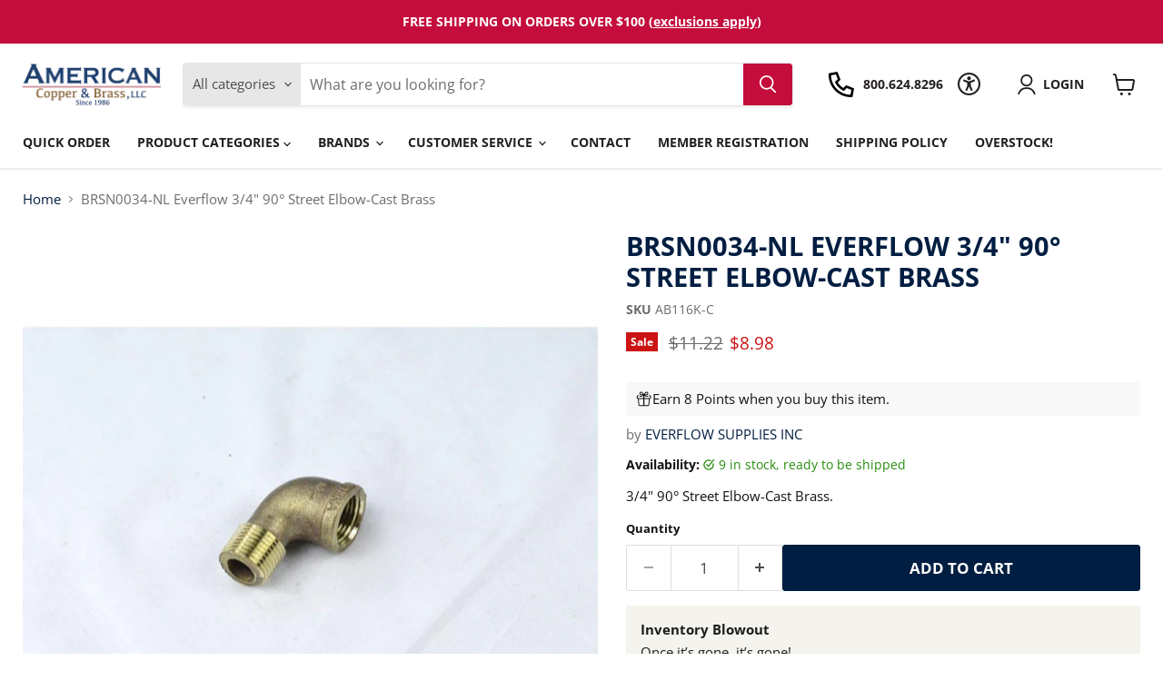

--- FILE ---
content_type: text/html; charset=utf-8
request_url: https://acandb.com/variants/45401521160489/?section_id=surface-pick-up
body_size: 1398
content:
<div id="shopify-section-surface-pick-up" class="shopify-section"><template data-html="surface-pick-up-embed">
  
  
  
    
  
    <div class="surface-pick-up-embed surface-pick-up-embed--available">
      
        <svg
          class="
            surface-pick-up-embed__in-stock-icon
            surface-pick-up-embed__svg-placeholder
          "
          width="13"
          height="13"
          viewBox="0 0 13 13"
          fill="none"
          xmlns="http://www.w3.org/2000/svg"
          focusable="false"
          aria-hidden="true"
        >
          <path d="M4.33346 10.5625L3.80311 11.0928L4.33344 11.6232L4.86379 11.0928L4.33346 10.5625ZM0.191824 7.48134L3.80311 11.0928L4.8638 10.0322L1.25251 6.4207L0.191824 7.48134ZM4.86379 11.0928L12.9888 2.96783L11.9281 1.90717L3.80313 10.0322L4.86379 11.0928Z"/>
        </svg>
      
  
      <div class="surface-pick-up-embed__location-info">
        
          <h3 class="surface-pick-up-embed__location-availability">Pickup available at <b>Coldwater</b></h3>
          <small class="surface-pick-up-embed__location-pick-up-time">Usually ready in 24 hours</small>
        
      </div>
  
      <button
        class="surface-pick-up-embed__modal-btn"
        type="button"
        aria-haspopup="dialog"
        data-surface-pick-up-embed-modal-btn
      >
        
          Check availability at other stores
        
      </button>
    </div>
  
  

</template>

<template data-html="surface-pick-up-items">
  
  
<ul class="surface-pick-up-items" role="list">
      
        
        <li
          class="surface-pick-up-item surface-pick-up-item--available"
          data-surface-pick-up-item
        >
          <div class="surface-pick-up-item__header">
            <h3 class="surface-pick-up-item__pick-up-location">Coldwater</h3>
            <p
              class="surface-pick-up-item__pick-up-distance"
            >
              <span
                data-distance
                data-latitude="41.9344405"
                data-longitude="-84.9821443"
              >
              </span>
              <span
                data-distance-unit="imperial"
              >mi
</span>
            </p>
          </div>
        
          
            <svg class="surface-pick-up-item__in-stock-icon surface-pick-up-item__svg-placeholder" width="13" height="13" viewBox="0 0 13 13" fill="none" xmlns="http://www.w3.org/2000/svg" focusable=”false” aria-hidden=”true”>
              <path d="M4.33346 10.5625L3.80311 11.0928L4.33344 11.6232L4.86379 11.0928L4.33346 10.5625ZM0.191824 7.48134L3.80311 11.0928L4.8638 10.0322L1.25251 6.4207L0.191824 7.48134ZM4.86379 11.0928L12.9888 2.96783L11.9281 1.90717L3.80313 10.0322L4.86379 11.0928Z"/>
            </svg>
          
        
          <div class="surface-pick-up-item__availability">
            
              
              Pickup available, usually ready in 24 hours
            
          </div>
        
          <address class="surface-pick-up-item__address-info">
            <p>100 S. MICHIGAN AVE<br>Coldwater MI 49036<br>United States</p>

              <a href="tel:+18006248296">+18006248296</a></address>
        </li>
        

      
        
        <li
          class="surface-pick-up-item surface-pick-up-item--unavailable"
          data-surface-pick-up-item
        >
          <div class="surface-pick-up-item__header">
            <h3 class="surface-pick-up-item__pick-up-location">Coldwater Counter</h3>
            <p
              class="surface-pick-up-item__pick-up-distance"
            >
              <span
                data-distance
                data-latitude="41.9344405"
                data-longitude="-84.9821443"
              >
              </span>
              <span
                data-distance-unit="imperial"
              >mi
</span>
            </p>
          </div>
        
          
            <svg class="surface-pick-up-item__out-of-stock-icon surface-pick-up-item__svg-placeholder" width="13" height="13" viewBox="0 0 13 13" fill="none" xmlns="http://www.w3.org/2000/svg" focusable=”false” aria-hidden=”true”>
              <path d="M1.46967 2.53033L5.96967 7.03033L7.03033 5.96967L2.53033 1.46967L1.46967 2.53033ZM5.96967 7.03033L10.4697 11.5303L11.5303 10.4697L7.03033 5.96967L5.96967 7.03033ZM7.03033 7.03033L11.5303 2.53033L10.4697 1.46967L5.96967 5.96967L7.03033 7.03033ZM10.4697 1.46967L1.46967 10.4697L2.53033 11.5303L11.5303 2.53033L10.4697 1.46967Z"/>
            </svg>
          
        
          <div class="surface-pick-up-item__availability">
            
              Pickup currently unavailable
            
          </div>
        
          <address class="surface-pick-up-item__address-info">
            <p>100 S. Michigan Ave<br>Coldwater MI 49036<br>United States</p>

              <a href="tel:+18006248296">+18006248296</a></address>
        </li>
        

      
        
        <li
          class="surface-pick-up-item surface-pick-up-item--unavailable"
          data-surface-pick-up-item
        >
          <div class="surface-pick-up-item__header">
            <h3 class="surface-pick-up-item__pick-up-location">Hillsdale</h3>
            <p
              class="surface-pick-up-item__pick-up-distance"
            >
              <span
                data-distance
                data-latitude="41.9361553"
                data-longitude="-84.6544198"
              >
              </span>
              <span
                data-distance-unit="imperial"
              >mi
</span>
            </p>
          </div>
        
          
            <svg class="surface-pick-up-item__out-of-stock-icon surface-pick-up-item__svg-placeholder" width="13" height="13" viewBox="0 0 13 13" fill="none" xmlns="http://www.w3.org/2000/svg" focusable=”false” aria-hidden=”true”>
              <path d="M1.46967 2.53033L5.96967 7.03033L7.03033 5.96967L2.53033 1.46967L1.46967 2.53033ZM5.96967 7.03033L10.4697 11.5303L11.5303 10.4697L7.03033 5.96967L5.96967 7.03033ZM7.03033 7.03033L11.5303 2.53033L10.4697 1.46967L5.96967 5.96967L7.03033 7.03033ZM10.4697 1.46967L1.46967 10.4697L2.53033 11.5303L11.5303 2.53033L10.4697 1.46967Z"/>
            </svg>
          
        
          <div class="surface-pick-up-item__availability">
            
              Pickup currently unavailable
            
          </div>
        
          <address class="surface-pick-up-item__address-info">
            <p>200 Industrial Drive<br>Hillsdale MI 49242<br>United States</p>

              <a href="tel:+15174392424">+15174392424</a></address>
        </li>
        

      
        
        <li
          class="surface-pick-up-item surface-pick-up-item--unavailable"
          data-surface-pick-up-item
        >
          <div class="surface-pick-up-item__header">
            <h3 class="surface-pick-up-item__pick-up-location">Mayodan</h3>
            <p
              class="surface-pick-up-item__pick-up-distance"
            >
              <span
                data-distance
                data-latitude="36.4113311"
                data-longitude="-79.9819412"
              >
              </span>
              <span
                data-distance-unit="imperial"
              >mi
</span>
            </p>
          </div>
        
          
            <svg class="surface-pick-up-item__out-of-stock-icon surface-pick-up-item__svg-placeholder" width="13" height="13" viewBox="0 0 13 13" fill="none" xmlns="http://www.w3.org/2000/svg" focusable=”false” aria-hidden=”true”>
              <path d="M1.46967 2.53033L5.96967 7.03033L7.03033 5.96967L2.53033 1.46967L1.46967 2.53033ZM5.96967 7.03033L10.4697 11.5303L11.5303 10.4697L7.03033 5.96967L5.96967 7.03033ZM7.03033 7.03033L11.5303 2.53033L10.4697 1.46967L5.96967 5.96967L7.03033 7.03033ZM10.4697 1.46967L1.46967 10.4697L2.53033 11.5303L11.5303 2.53033L10.4697 1.46967Z"/>
            </svg>
          
        
          <div class="surface-pick-up-item__availability">
            
              Pickup currently unavailable
            
          </div>
        
          <address class="surface-pick-up-item__address-info">
            <p>141 Turner Road<br>Mayodan NC 27027<br>United States</p>

              <a href="tel:+18006248296">+18006248296</a></address>
        </li>
        

      
        
        <li
          class="surface-pick-up-item surface-pick-up-item--unavailable"
          data-surface-pick-up-item
        >
          <div class="surface-pick-up-item__header">
            <h3 class="surface-pick-up-item__pick-up-location">Orlando</h3>
            <p
              class="surface-pick-up-item__pick-up-distance"
            >
              <span
                data-distance
                data-latitude="28.4525718"
                data-longitude="-81.3830066"
              >
              </span>
              <span
                data-distance-unit="imperial"
              >mi
</span>
            </p>
          </div>
        
          
            <svg class="surface-pick-up-item__out-of-stock-icon surface-pick-up-item__svg-placeholder" width="13" height="13" viewBox="0 0 13 13" fill="none" xmlns="http://www.w3.org/2000/svg" focusable=”false” aria-hidden=”true”>
              <path d="M1.46967 2.53033L5.96967 7.03033L7.03033 5.96967L2.53033 1.46967L1.46967 2.53033ZM5.96967 7.03033L10.4697 11.5303L11.5303 10.4697L7.03033 5.96967L5.96967 7.03033ZM7.03033 7.03033L11.5303 2.53033L10.4697 1.46967L5.96967 5.96967L7.03033 7.03033ZM10.4697 1.46967L1.46967 10.4697L2.53033 11.5303L11.5303 2.53033L10.4697 1.46967Z"/>
            </svg>
          
        
          <div class="surface-pick-up-item__availability">
            
              Pickup currently unavailable
            
          </div>
        
          <address class="surface-pick-up-item__address-info">
            <p>7705 Winegard Rd<br>Orlando FL 32809<br>United States</p>

              <a href="tel:+18006248296">+18006248296</a></address>
        </li>
        

      
        
        <li
          class="surface-pick-up-item surface-pick-up-item--unavailable"
          data-surface-pick-up-item
        >
          <div class="surface-pick-up-item__header">
            <h3 class="surface-pick-up-item__pick-up-location">Traverse City</h3>
            <p
              class="surface-pick-up-item__pick-up-distance"
            >
              <span
                data-distance
                data-latitude="44.740142"
                data-longitude="-85.60923799999999"
              >
              </span>
              <span
                data-distance-unit="imperial"
              >mi
</span>
            </p>
          </div>
        
          
            <svg class="surface-pick-up-item__out-of-stock-icon surface-pick-up-item__svg-placeholder" width="13" height="13" viewBox="0 0 13 13" fill="none" xmlns="http://www.w3.org/2000/svg" focusable=”false” aria-hidden=”true”>
              <path d="M1.46967 2.53033L5.96967 7.03033L7.03033 5.96967L2.53033 1.46967L1.46967 2.53033ZM5.96967 7.03033L10.4697 11.5303L11.5303 10.4697L7.03033 5.96967L5.96967 7.03033ZM7.03033 7.03033L11.5303 2.53033L10.4697 1.46967L5.96967 5.96967L7.03033 7.03033ZM10.4697 1.46967L1.46967 10.4697L2.53033 11.5303L11.5303 2.53033L10.4697 1.46967Z"/>
            </svg>
          
        
          <div class="surface-pick-up-item__availability">
            
              Pickup currently unavailable
            
          </div>
        
          <address class="surface-pick-up-item__address-info">
            <p>1557 Premier St<br>Traverse City MI 49686-4389<br>United States</p>

              <a href="tel:+18009411762">+18009411762</a></address>
        </li>
        

      
        
        <li
          class="surface-pick-up-item surface-pick-up-item--available"
          data-surface-pick-up-item
        >
          <div class="surface-pick-up-item__header">
            <h3 class="surface-pick-up-item__pick-up-location">Waukesha</h3>
            <p
              class="surface-pick-up-item__pick-up-distance"
            >
              <span
                data-distance
                data-latitude="43.0297284"
                data-longitude="-88.2250523"
              >
              </span>
              <span
                data-distance-unit="imperial"
              >mi
</span>
            </p>
          </div>
        
          
            <svg class="surface-pick-up-item__in-stock-icon surface-pick-up-item__svg-placeholder" width="13" height="13" viewBox="0 0 13 13" fill="none" xmlns="http://www.w3.org/2000/svg" focusable=”false” aria-hidden=”true”>
              <path d="M4.33346 10.5625L3.80311 11.0928L4.33344 11.6232L4.86379 11.0928L4.33346 10.5625ZM0.191824 7.48134L3.80311 11.0928L4.8638 10.0322L1.25251 6.4207L0.191824 7.48134ZM4.86379 11.0928L12.9888 2.96783L11.9281 1.90717L3.80313 10.0322L4.86379 11.0928Z"/>
            </svg>
          
        
          <div class="surface-pick-up-item__availability">
            
              
              Pickup available, usually ready in 24 hours
            
          </div>
        
          <address class="surface-pick-up-item__address-info">
            <p>2003 Pewaukee Rd<br>Waukesha WI 53188<br>United States</p>

              <a href="tel:+12625480970">+12625480970</a></address>
        </li>
        

      
    </ul>
  
</template>

</div>

--- FILE ---
content_type: text/css;charset=UTF-8
request_url: https://cached.rebuyengine.com/api/v1/widgets/styles?id=127274&format=css&cache_key=1769309656
body_size: -660
content:
#rebuy-widget-127274 img{aspect-ratio:1/1!important;object-fit:contain!important}#rebuy-widget-127274 .wrapping-container{border:1px solid rgb(128 128 128 / .16);box-shadow:0 1px 4px #8080801c;padding:10px;flex-grow:1;display:flex;flex-direction:column}#rebuy-widget-127274 .rebuy-product-info{text-align:left}#rebuy-widget-127274 .rebuy-product-block{padding-inline:6px}#rebuy-widget-127274 .rebuy-product-title{min-height:35px}

--- FILE ---
content_type: application/javascript; charset=utf-8
request_url: https://searchanise-ef84.kxcdn.com/preload_data.1m8F1p8b3j.js
body_size: 6136
content:
window.Searchanise.preloadedSuggestions=['abs fittings','pipe hangers','abs fitting','pipe clamp','trunk duct','1 ss tee','gas valve','copper pipe 1 id','electrical wire','black fittings 3/4','copper ductwork','brass tee','3/4 copper elbow','3/4 gas fittings','type k soft copper','brass connector','1 black iron pipe','press fittings','john guest','test plug','pvc pipe','copper tee 1/4','pipe clamps','3/4"\'black iron','ips ball valve','1/2 flare nut','nail plate','8 x 6 x 6','3/4 copper pipe','copper tubing','john guest 3/8','flare nut','hose bibs','round duct','3/4 ball valve','metal-fab b','female adapter','wax ring','brass valves','1/2 black iron','dielectric union','ball valve','push fit','1 stainless steel','pex pipe','gas connector','1/2 pex valve','1-1/2 copper pipe','galv nipple','3 pvc pipe','1/2 pex 100 coil','black iron','copper adapter female','pex elbow','round ductwork','closet supply','1 pro press fittings','second stage gas regulator','black iron elbow','copper press fitting','copper brush','pro tool','copper coil','2 abs tee','steel pipe 2','shark bite','air gap','press ball valve','1-1/4 black pipe','black fittings','copper coupling drain','socket weld','3/4 fip x copper','ptfe tape','so cord','refrigeration tubing','brass nipple','cleanout cover','cpvc pipe','leak detector','oatey dearborn','copper reducer 1/4','brass union','1/2 john guest','electrical panel','1/2 black iron coupling','abs wye','copper pipe','1/2 copper pipe','closet flange','black pipe','1/2 od x 3/8 od 1/2 od fl tee','p trap','1/2 copper elbow','sharkbite coupling','oatey aav with pvc adapter','1 1/2 pex pipe','3/4 copper x female pipe','hex screw','5/8 copper pipe','dielectric nipple','coated copper','pressure regulator','return air','line sets','sch 80 nipple','nipple tray','pvc pipe 1 in','2 cpvc pipe','3 inch copper','water heater','brass coupling','hvac register','test cap','copper reducer','copper tee','type l copper','1 black iron coupling','1 type l copper','brass flare','3/4 pex elbow','siemens 125a','polyethylene pipe','steel pipe','1 schedule 40 pipe','csst foll','3/8 fl x 3/8 fl gas valve','3/4 copper tee','1/2 copper tee','1/2 copper elbo','1 copper tee','black iron tee','3/4 x 10 pipe','3 long turn 90','abs 2 san t','abs 4 x 3','copper dwv 90 elbow','closet bolt','1/2 pex pipe','3 pvc dwv','2 x 2 copper sweat coupling','hvac trunk duct','dinrail mnt','8 flat elbow','circ pump','4 test plug','1/2 hose bibs','2 inch conduit','cpvc cement','strap hanger','3 x 10 ft schedule 40','stack duct','1 1/2"fip x 1 socket','3/4 black pipe fittings','type k','10 x 3 pvc pipe','pex crimp rings','1/2 pex to 3/8 pex','washing machine','6 x 12 x 6 end','2 copper fittings','1/2 nipple tray','flush valve','14 round metal duct','3 copper type k','pipe s support','3/4 copper clamps','1/2 with tap','soft coil','pex stop','20 x 8 duct elbow','abs tee','3/8 type k copper tubing 60 soft copper','angle duct','male elbow','1 1/4 copper cap','1/2 in pex','6 awg wire','pipe wrench','1/2 x 1 1/2 black nipple','8 in duct hanger','easy heat cable','2 x 1/2 black coupling','1/2 black coupling','hose clamp','nibco 1-1/4 x 1-1/4 c x slip joint dwv trap adapter','coil plastic','white plastic','2 x 1-1/2 x 2 abs tee','2 abs male','3 abs wye','3 abs coupling','toilet flange','2in pipe','copper cross','hvac drive','gas valves','1/2 male flare x pol','1/2 od x 1/2 od 5/8 od fl tee','1/2 od x 1/2 fip elbow','brass barb','rd to rd','1/2 male adapters pex','1/2 pex tee','pex st','copper cap','1 copper pipe','3/4 sweat copper reduc','rain or shine','pex a','companion flange','abs san t','3 in pvc wye','long radius wrot 90 street elbow','c x c 90 copper elbow close rough','toilet bolts','set fast','8 pvc wye','1/2 pex pipes','2 black poly pipe','copper coupling with drain','100 lb tank valve','20 x 25 x furnace filter','pvc vent','swing check valve','1/2 pvc coupling','3/4 female x','basket strainer','duct tape','3/4 cpvc to pex','thhn 10 awg','pvc pipe 10 feet','disconnect tongs','1/2 x 3/8 elbow','3/4 type b pex pipe','3/4 b pipe','3/4 x 20 pipe','pex crimping','1 pex elbow','90 vent pvc','1 type l copper-pipe','1/2 125 psi polypropylene','no hub coupling','1 conduit parallel clamp','30 pex faucet supply line','3/4 stem elbow','3/4 st elbow','return duct','stainless steel bushing','1/4 od copper tubing','1 1/4 stainless plug','1-1/2 sch80 elbow','fiber duct board','3/4 male pex adapters','1/2 mip x 1/2 id barb adapter','grounding cable','1-1/2 black pipe','gas vent','5/8 copper tubing','9 inch cap','3/4 x 3/4 x 3/4 pex t','3 pvc street','copper elbow 1 1/8 to','john guest 1/4 tube','john tubing','john guest tubing','fitting brush','wire brush','200 amp 40 circuit panel','s lock','12 x trunk duct','1 pvc schedule 40','vent tee','6 x 12 x 6','3-1/4 x 10 x 4','copper press fitting 90-degree','20 arc fault','3/4 pipe nipple','pipe nipple','12 x 8 return grill','t abs','3/4 pex liner','register floor','1/2 fip x 1/2 flare elbow','4 x 10 pipe','commercial plumbing','20 x transition starting collar 3 rise','1-1/2 pipe polyethylene blue','1-1/2 water pipe polyethylene','abrasive cloth','coupling 3/8 x 1/4','sand cloth','copper straps','stud protector','boca plate','3/4 3/8 line sets','furnace filter 14 x 25 x 1 merv 4','register boot','8 vent elbow','pex stub out','pol tee','30 gauge galvanized pipe','metal fab 5 cap','pvc fitting tee 1/2','pvc fitting','grundfos 3-speed','1 1/4 black nipples','faucet stems','3 abs vent 90','3 x 3 x 1 1/2 abs san tee','90 flat duct','boiler drain valve','anti-siphon frost free sillcock','wax gasket','toilet gasket','angle stop valves','air filter','furnace filter 14 x 25 x 1 merv 4 poly','1 1/2 sch 80 tee','electric box','gas hose','1 type m copper-pipe','vent cover','1 in press copper 90 elbow','water heater pan','copper tee sweat','1/2 x 3/8 comp angle stop 1/4 turn','1/2 brass flare nut','3/8 od x 3/4','1/2 x 1/2 flare','3/4 x 5/8 fip','5/8 od x 1/2','malleable 2 x 2 x 1/2 tee','flare fittings','6 ga thhn','sjo wire','1/2 copper elbow sweat','reducer cpvc','oil creek 1-1/4 cts 250 psi blue polyethylene pipe nsfw-3408 300 coil','copper reducer 1/8','propane tank','expansion pex coupling','1/4 o rings','1/2 nipple brass','1 x 1 x 1/2 tee','100a panel','brass sheet','1-3/4 copper fittings','3/4 pex ball valve','compression coupling','type l 1/2 x 20','cat6 cable','brass cap','press ball valve 1','3 wrot copper 45 elbow','1/2 x 1/2 x 3/4','1-1/2 abs female adapter','1 x 3/4 black bushing','2 x 2 x 1/2 black tee','black malleable iron cap','1-1/2 pvc dwv 45','1 x 3/4 x 3/4 black tee','1 black 90 elbow','1 1/4 flare fittings','1/2 type k copper tubing 60 soft copper coil','type k copper tube','pvc plug','100amp service','1/2 copper pipe type m','eastman ice maker','duct vent','abs air','1-1/2 female adapter','2 abs wye','2 abs coupling','2 abs cleanout','4 x 2 abs wye','4 x 3 abs wye','4 abs coupling','3/4 galv coupling','propane valve','copper valves','conduit t','conduit tee','2 in galvanized','steel tubing','con stab','hvac trunk','john guest twist lock','john guest 1/2','log lighter','5/8 od copper 50','5/8 od copper','1/2 fl x 1/2 fl gas valve','3/8 male flare x pol','continental gas fittings','1/2 od x 1/2 od mip tee','1/2 od x 1/2 od mip fl','1/2 od x 1/2 od 3/8 od fl tee','3/8 od x 3/8 od 5/8 od fl tee','1/2 od flare elbow','3/8 od flare elbow','hose barb','wire shielded','1/2 drop elbow','metal clad cable','pvc 1 pipe','galvanized pipe','1/2 copper male adapter','3 pvc l.s','2 abs elbow','takeoff round','adjustable takeoff round','rd to rd duct','1/2 stop pex','1/2 stops pex','abs 90 elbow','1 pvc conduit','1/4 x 3/8 jg','pex tee','1 copper elbow','1/2 copper cap','pex p','dwv 3 in pvc y','1 1/2 copper trap adapter','hinge bolts toilet seat','galvanized rigid','galvanized rigid conduit 10','copper pipe 1','3/4 black iron','400 flush valve','lp regulators','dev pipe','1 brass union','1 red brass union','uv 1 1/2 pipe','4x3 abs','f1807 pex','3/4 lp gas valve','3/4 x 8 pipe','extension cords','press male adapter 1 1/2','press fitting 1','press fitting 1 1/2','press fitting','press valve','boiler drain 3/4','3/8 soft copper type','copper alloys','field controls','abs 3 long turn','3 long turn 90 and','abs long turn','tubular p trap','drain abs','gripper floor drains','floor drain','abs drai','duct end cap','wrot copper fitting reducer','wrot copper reducing coupling','c x c copper dwv 90 elbow','wrt 90 str','3/4x3/8 wrot','oatey abs aav','oatey abs vent','abs 1.5 adapter','1/4 copper nut','bare copper','4 pvc x 4 sch40 pvc adapter','distribution box','hvac connector','pex hose bib','pex washer box','2 coupling abs','3 y pvc dwv','3 y pvc','standard pipe clamp','pvc cap','16 x 25 x 2','clean out','copper nickel','butterfly valve','3 brass tee','cts flange','1/2 copper split','2 copper sweat coupling','2 copper sweat union','3/4 female adapters','3/4 female john','8 x 8 duct','toilet rings','4 fip x copper','toilet supply','1 inch ball valve','208v dinrail mnt','5 x 8 16 gauge stud protector plates','greenfield 5 x 8 16 gauge stud protector plate','8 x 60 30 gauge galvanized pipe','furnace filter','1/2 x 3/8 brass','vacuum breaker','1 black iron 6','dishwasher drain adapter','garden hose','vent box','1 ball valve sweat x','1 mpt x 3/4 pex','3/4 cpvc tee','duct wrap','duct insulation','1.5 inch pvc pipe','1.5 inch pvc pipe pipe','10 foot pipe','pvc pipe 10','1 pex liner','jones stephens','3/4 pex b pipe','3/4 pex liners','pex ring','1/2 cpvc tubing','1/2 cpvc pipe','1 in x 2 in galvanized coupling','1 sweat to 1 pex','copper sweat cross','2 inch conduit pipe','cpvc 40 fittings','crimp rings','drain pan','electrical plug','electrical outlet','1 type k copper','10 str green thhn','8 str black thhn','1 copper male adapter','1/2 pro press copper ball valves','1 pro press tee','3/4 type l copper-pipe','bell hangers','van hangers','1/2 cpvc coupling','1/2 cpvc tee','flexible coupling','665x3w100 type','square round duct','round to square','pex adapters','3/4 pex adapters','schedule 20 pvc 1 1/4','trunk line','faucet supply','brass drains','silicone caulk','nipple pack','barb nylon','20x10-20x16 return','1/2 nipple pack-66','outlet adapter','pvc glue','1ctsx3/4mip(30v x','gauge sheet metal','grip flange','100 lp valve','female elbow 1/2 copper','5/8 elbow sweat to sweat copper','90 degree register','hot water heater expansion tank','pvc 1 1/4 t fitting','wire nutes','wire nut','5/8 compression x 1/2 mip','black well pipe','3 pvc drain','m12 x','registers wall','pipe clamp for gas','2 mip pvc','2 pvc nipple\'s','1 slip x 1 1/2 fpt schedule 80 female adapter','1-1/2 x 1 fpt x fpt schedule 80','crimp tool','8 take off','copper been','3/4 pex male adapters','18 round duct','communication cable','pol plug','flat 45 angle duct','1 3/4 type k soft copper','soft copper tubing','gfi cover','copper pipe copper pipe l type','1 1/2 x copper pipe l type','1 1/2 x 10 copper pipe l type','1/2 x pex','domestic galv fittings','1 1/2 brass plug','3 pvc pipe box connector','1 electrical pipe','pex rings','1 1/2 brass cap','gal fittings','so cord 16ga','1 pex x press','1/2 pex x press','1/2 press cap','propane for','pig tail','elbow 1 1/8 to','copper elbow','2”x1/2 tee','2 black coupling','pressure reducing valve','heater pan','tub spout','heat changeover','duct clip','duct joining','8"x 60 26 gauge pipe','1-1/2 x gauge nail plate','20 ft 1 pvc schedule 40','warm air collar','female adapter brass','6 3/4 copper baseboard','6 ft 3/4 copper','3/8 x 3/8 connector','1/4 type k','dual breaker','sheet copper','7 damper pipe','copper sheets','wax ring with','abs ext tub','zip tie','3/4x1/2x3/4 copper tee','3-1/4 x 12 duct 45','gas cocks','12 x 8 return','20 x 8 plenum','do le t abs','3/8 gas valve','3/4 check valve','water soft','water softener','525-161pb sioux','1.5 copper pipe','abs drain','2 inch pvc 40 schedule','washer box','1/2 flare x 1/2 mip adapter','1/2 mip 1/2 flare elbow','1/2 flare elbow','pvc strap','1 pvc 2 hole conduit strap','yellow r copper','1/2 coated copper','14 round duct','female spade','mixing valve','thermostatic mixing valve','thermostatic mixing','blue p','4 inside drain','hvac ducts','zurn closet','flush vac','20 x 16 trunk reducer','6 duct end','1 in pex a pipe','1-1/2 water pipe','round pipe','waste and overflow','copper architectural','reducing wye 6 x 6 x 4','brass coupling 3/8”x 1/4','copper sanding','open sand cloth','1/2 in by 3/4','expansion tank support','2 inch to one inch t','4 ductwork pipe','inch ductwork','12 inch duct','12 inch metal','1 pvc conduit strap','drop ear 90','3/4 x 20 astm a53 black pipe type f grade a','pex stop valve','support stud','close 90 pvc','2 inch pipe strap','8 drain pipe','gas press fittings','8 awg thhn','3 pipe plug','2 abs test plug','abs closet flange','6 elbow vent','oil creek 1-1/2 ips 160 psi black polyethylene pipe nsfw-3408 100 coil','brass dielectric','all copper gas','3/4 press x copper union','3/4 union sweat','14 x 8 trunk duct','10 x 8 trunk duct','1/2 x 3/8 comp straight stop 1/4 turn','allied moulded 3 gang','vapor valve','stove pipe','vent pipe','brasscraft 1/4 a 1/2 compression','7/8 type acr','3/4 wrot 90-degree','pvc fitting tee','3-1/4 x 12 flat wal','circulating pumps','10 diameter pipe','cooper pipe','t &s','press jaw','abs 2 abs 90','2 abs st 45','fill valve','valve fluidmaster','fluidmaster adjustable','expandable pex fittings','expandable pex','3 s hook','1 1//2 abs coupling','1 1//2 abs st 90','1 1/2 abs st 22 1/2','1 1/2 abs adapter','1 1/2 abs trap adapter','1 1/2 abs trap','no hub band','2 x 1 1/2 abs coupling','3 x 2 abs bushing','3 x 3 x 1 1/2 abs san','insulated round duct','3 x 3 x 2 abs','3 x 3 x 2 abs tee','3 x 3 x2 tee','3 3 x2 tee','3x3x2 tee','22 degree elbow','6 45 street elbow','dwv p trap','shower valve','in pvc','silcock pex','air pump','12 flex duct','3/4 male thread adapter','pvc dwv 90','double flange','3/4 pex brass male thread adapter','schedule 40 cpvc','schedule 80 cpvc','2 cpvc pipe 10','3 inch copper fitting','insul union','3 sch 80 cap','1 sch 80 coupling','1 sch 80 nipple','2 sch 80 nipple','2 pro press 90','extension ring','gas flex','gas flex hose','1/2 gas valve','1/2 gas shutoff','monoflow tees','wax rings','fip sweat tee','fip sweat brass tee','c x fip sweat brass tee','2 x 1 1/2 abs','3 90 pvc dwv','2x 1 2 tee abs','copper conduit','3/4 schedule 80 pvc water pipe','schedule 80 pvc water pipe','vent hood','1 cts tee','1 cts constab coupling','1 1/2 male insert','1/2 pex coupling','1 1/2 tubular trap','1/2 copper 90 sweat','duct 45 horizontal','pex valves','1/2 copper tubing','1 in x 3/4 in press copper reducer','5 gallon tub','1 1/2 typ k copper','suction line','1 pex pipe','copper tee sweat 1-1/2 x 1-1/2 x 3/4','floor register','baseboard thermost','compression x male elbow','compression x male','3/8od x mip','x 3/8 mip co','1/2 reducing copper','3/4 od x 5/8','5/8 od x 3/4','duct vent x 12','1/2 cast drop ear 90 elbow','ball lead free','ball valves lead free','2 x 2 x 1/2 tee','easy flow','3/4 female pex x','3/4 pex female adapt','spring check valves','1 inch coupling','continental industries 1 mpt x 1 conflex','1/2 copper ell','8 galvanized pipe','8 inch metal pipe','3m3st3 metal-fab','flex connector','12 x 1 1/2 black nipple','12 x 1 12 black nipple','12 x black','1/2 x cl black nipple','1/2 black iron nipple','copper tube 5/16','5/8 od escutcheons','1/2 3/8 flare elbow','washing machine box','shower drain','solder tee','1/2 copper coupling','3/4 copper male','3/4 copper male adapter','outlet angle stop','1-1/4 x 1 x 1 copper tee','1-1/4 copper tee','copper stub out bracket','1/2 compression sleeve','oatey suspension clamp','pex male adapter','1/2 pex male','1/2 expansion pex','1/2 x 1/2 x 3/4 pex tee','pex reducer coupling','pex drop ear','3/4 x 3/4 x 1 expansion pex','1 expansion pex','hose bibb','no kink hose','round heat','round duct for','100a 3r','1/2 pro lock','1/2 cts cap','1 aluminum emt','3/4 copper pipe type m','3/4 copper pipes','1-1/4 pvc threaded','garden hose valve','1/2 br ball vlv ab1953','2 pvc dwv 90 elbow','fip ball valve','data for','3/4 x 1/2 black bushing','3/4 black cap','1/2 black plug','1 black cap','2 black union','2 x 1 black bushing','1 1/2 x 1 1/4 black bushing','press valves','2 x 1 1/2 black bushing','type l 1','1/4”tee copper sweat','in ball valve','t94 alf-m','x 1 brass bushing','3/4 ips 3/4 ips ball valve','3/4 ips x 3/4 ips valve','eastman sink','3/8 dielectric union','3/4 dielectric union','50w 12 mr halogen','3/4 x 3/4 fip valve','abs tee wye','1/2 x 1/2 fip valve','1-1/2 abs l s','1-1/2 abs cleanout adapter','1/2 x bell reducer','bell reducer','1 x 1/2 bell reducer','1 x 1/2 bell','cross black iron','4 way brass t','pressure switch','1/4 john guest ball valve','1/2 x 1/2 copper solder end','1/4 john ball valve','1/2 x 1/2 x 3/4 black iron','1/2 x 3/4 bushing','black floor flange','2 x 1-1/2 black bushing','2 x 3/4 black bushing','2 x 1/2 black bushing','1-1/2 x 1/2 black bushing','3/4 x 1/4 black bushing','3/4 black pipe','2 x 2 x 1-1/4 black tee','1/2 tee,cap & 2-nipples','1-1/2 black tee','black malleable iron cap-usa','pvc dwv double san','1-1/4 x 1-1/4 x 1 black tee','1-1/4 x 1 x 1-1/4 black tee','1-1/4 x 1-1/4 x 3/4 black tee','1-1/4 x 3/4 x 1-1/4 black tee','1-1/4 x 1 x 1 black tee','1-1/4 x 1 x 3/4 black tee','1-1/4 x 3/4 x 3/4 black tee','1 x 1 x 3/4 black tee','1 x 3/4 x 1 black tee','1 x 1/2 x 1 black tee','1 x 1/2 x 1/2 black tee','3/4 x 3/4 x 1/2 black tee','3/4 x 1/2 x 1/2 black tee','x 1/2 fip drop ear','2 x 1-1/2 black coupling','1/2 x 1/2 fip drop ear','1-1/2 x 1 black coupling','1-1/2 black coupling','1-1/4 x 1/2 black coupling','1-1/4 black coupling','1 black coupling','copper raceway','1 1/2 cpvc fittings','copper adapter female 1-1/2 x 1-1/4','adapter female 1-1/2 x 1-1/4','pex stubout','1-1/2 black 90 elbow','pvc bushing','3/4 black 90 elbow','copper reducing female adapter','copper female street adapter','2 type l copper','2 inch type l copper','copper fittings','copper coil one inch','towel bar','3/4 bell hanger','1 copper piping','chrome cleanout cover','wall plate','supply lines','stainless supply lines','stainless steel supply lines','ice maker water lines','1/4 x 1 supply line','wall vent','3/4 copper elbow with','dishwasher line','1-1/2 abs male','2 x 1-1/2 x 1-1/2 abs tee','2 abs st 22','2 abs st 90','2 abs long','2 abs female adapter','2 abs female','3 abs male','4 abs long','4 abs cleanout','galv stree 90','galv 90 ls','galv tee 1/2','1/2 galv cap','1 f1960 brass','brass tee f1960','3/4 pex f1960 valve','male conduit','ll conduit','2 conduit coupling','dielectric rubber gasket','pw2040b1200cu siemens','male sweat x barb','female sweat x barb','14 ga cable','lead to copper compression fittings','14 gauge electrical wire','14 gauge wire','bx cable','2 inch chrm cock','flex riser','16 oz sheets','hvac gasket','3/8 copper tubing','3 in galvanized pipe','lav supplies','1/4 fpt inlet x 3/8 outlet','1/2 plastic tee','1/2 x 3/8 reducing flare nut','5/8 swivel nut','3/8 x 1/2 swivel nut','1/2 x 24 flex line','flex line','3/8 od x 1/2 od j clips','1 lb pvc','inv tee check','gas fittings','3/8 od swivel nut','3/8 od flare tee','05 copper sheet','coin vent','1/2 hose barb x 3/8 hose barb','exp ball valve','3/4 gas valves','1/2 black nipple','1/2 close nipple','1/4 od brass compression union','metal pipe','perferated pipe','pipe strap','takeoff collar','pvc 1 pipe 10ft','pvc 1 tube','7 register boot','1 gas pipe 250','6 valve box','gas riser','2 toe kick boot','1/4 aluminum coils','pol x 1/4 barb','copper nuts','1/2 ball valve','3/4 copper cap','chamfering tool','blue poly 1 1/2','polyethylene chamfering','1 1/2 blue poly','3/4 copper elbow-press','1/2 sweat copper elbow','3/4 sweat copper cap','expansion tank','p traps','3 abs pipe','2 gal expansion','1/2 gas polyethylene'];

--- FILE ---
content_type: application/javascript; charset=utf-8
request_url: https://searchanise-ef84.kxcdn.com/templates.1m8F1p8b3j.js
body_size: 1760
content:
Searchanise=window.Searchanise||{};Searchanise.templates={Platform:'shopify',StoreName:'American Copper & Brass',AutocompleteLayout:'singlecolumn_new',AutocompleteStyle:'ITEMS_SINGLECOLUMN_LIGHT_NEW',AutocompleteSuggestionCount:5,AutocompletePagesCount:0,AutocompleteItemCount:5,AutocompleteShowRecent:'Y',AutocompleteShowMoreLink:'Y',AutocompleteTemplate:'<div class="snize-ac-results-content"><ul class="snize-ac-results-list" id="snize-ac-items-container-1"></ul><ul class="snize-ac-results-list" id="snize-ac-items-container-2"></ul><ul class="snize-ac-results-list" id="snize-ac-items-container-3"></ul><ul class="snize-ac-results-singlecolumn-list" id="snize-ac-items-container-4"></ul><div class="snize-results-html" style="cursor:auto;" id="snize-ac-results-html-container"></div></div>',AutocompleteMobileTemplate:'<div class="snize-ac-results-content"><div class="snize-mobile-top-panel"><div class="snize-close-button"><button type="button" class="snize-close-button-arrow"></button></div><form action="#" style="margin: 0px"><div class="snize-search"><input id="snize-mobile-search-input" autocomplete="off" class="snize-input-style snize-mobile-input-style"></div><div class="snize-clear-button-container"><button type="button" class="snize-clear-button" style="visibility: hidden"></button></div></form></div><ul class="snize-ac-results-list" id="snize-ac-items-container-1"></ul><ul class="snize-ac-results-list" id="snize-ac-items-container-2"></ul><ul class="snize-ac-results-list" id="snize-ac-items-container-3"></ul><ul id="snize-ac-items-container-4"></ul><div class="snize-results-html" style="cursor:auto;" id="snize-ac-results-html-container"></div><div class="snize-close-area" id="snize-ac-close-area"></div></div>',AutocompleteItem:'<li class="snize-product ${product_classes}" data-original-product-id="${original_product_id}" id="snize-ac-product-${product_id}"><a href="${autocomplete_link}" class="snize-item" draggable="false"><div class="snize-thumbnail"><img src="${image_link}" alt="${autocomplete_image_alt}" class="snize-item-image ${additional_image_classes}"></div><div class="snize-product-info"><span class="snize-title">${title}</span><span class="snize-description">${description}</span>${autocomplete_product_code_html}${autocomplete_product_attribute_html}<div class="snize-ac-prices-container">${autocomplete_prices_html}</div>${reviews_html}<div class="snize-labels-wrapper">${autocomplete_in_stock_status_html}${autocomplete_product_discount_label}${autocomplete_product_tag_label}${autocomplete_product_custom_label}</div></div></a></li>',ResultsShow:'Y',ResultsStyle:'RESULTS_MODERN',ResultsShowActionButton:'add_to_cart',ResultsUseAsNavigation:'links',ShowBestsellingSorting:'Y',ShowDiscountSorting:'Y',CategorySortingRule:"searchanise",ShopifyMarketsSupport:'Y',ShopifyLocales:{"en":{"locale":"en","name":"English","primary":true,"published":true}},ShopifyRegionCatalogs:{"US":["23183261993"]},StickySearchboxShow:'N',ColorsCSS:'.snize-ac-results .snize-description { color: #9D9D9D; }.snize-ac-results span.snize-discounted-price { color: #C1C1C1; }.snize-ac-results .snize-attribute { color: #9D9D9D; }.snize-ac-results .snize-sku { color: #9D9D9D; }div.snize li.snize-product span.snize-title { color: #011e41; }div.snize li.snize-category span.snize-title { color: #011e41; }div.snize li.snize-page span.snize-title { color: #011e41; }div.snize div.slider-container.snize-theme .back-bar .pointer { background-color: #011e41; }div.snize ul.snize-product-filters-list li:hover span { color: #011e41; }div.snize li.snize-no-products-found div.snize-no-products-found-text span a { color: #011e41; }div.snize li.snize-product span.snize-description { color: #011e41; }div.snize div.snize-search-results-categories li.snize-category span.snize-description { color: #011e41; }div.snize div.snize-search-results-pages li.snize-page span.snize-description { color: #011e41; }div.snize li.snize-no-products-found.snize-with-suggestion div.snize-no-products-found-text span { color: #011e41; }div.snize li.snize-product div.snize-price-list { color: #011e41; }div.snize#snize_results.snize-mobile-design li.snize-product .snize-price-list .snize-price { color: #011e41; }#snize-search-results-grid-mode .snize-discounted-price, #snize-search-results-list-mode .snize-discounted-price { color: #011e41; }div.snize#snize_results.snize-mobile-design.snize-new-version li.snize-product .snize-discounted-price { color: #011e41; }#snize-search-results-grid-mode .snize-price-with-discount, #snize-search-results-list-mode .snize-price-with-discount { color: #011e41; }div.snize#snize_results.snize-mobile-design.snize-new-version li.snize-product .snize-price-with-discount { color: #011e41; }#snize-search-results-grid-mode span.snize-attribute { color: #011e41; }#snize-search-results-list-mode span.snize-attribute { color: #011e41; }#snize-search-results-grid-mode span.snize-sku { color: #011e41; }#snize-search-results-list-mode span.snize-sku { color: #011e41; }div.snize .snize-button { background-color: #011e41; }#snize-modal-product-quick-view .snize-button { background-color: #011e41; }div.snize li.snize-product .size-button-view-cart.snize-add-to-cart-button { background-color: #011e41; }#snize-modal-product-quick-view form.snize-add-to-cart-form-success #snize-quick-view-view-cart { background-color: #011e41; }#snize-search-results-grid-mode li.snize-product .size-button-view-cart.snize-add-to-cart-button { background-color: #011e41; }#snize-search-results-list-mode li.snize-product .size-button-view-cart.snize-add-to-cart-button { background-color: #011e41; }div.snize div.snize-product-filters-title { color: #011e41; }div.snize div.snize-filters-dropdown-title { color: #011e41; }#snize-modal-mobile-filters-dialog div.snize-product-filter-opener span.snize-product-filter-title { color: #011e41; }#snize-modal-mobile-filters-dialog div.snize-product-filters-header span.snize-product-filters-title { color: #011e41; }div.snize input.snize-price-range-input { color: #011e41; }div.snize div.slider-container .scale ins { color: #011e41 !important; }div.snize ul.snize-product-filters-list li { color: #011e41; }div.snize ul.snize-product-size-filter li label .snize-size-filter-checkbox > span { color: #011e41; }#snize-modal-mobile-filters-dialog ul.snize-product-size-filter li label .snize-size-filter-checkbox > span { color: #011e41; }#snize-modal-mobile-filters-dialog ul.snize-product-filters-list li label > span { color: #011e41; }#snize-modal-mobile-filters-dialog div.snize-product-filters-buttons-container button.snize-product-filters-show-products { background-color: #011e41; }#snize-modal-mobile-filters-dialog div.snize-product-filters-buttons-container button.snize-product-filters-reset-all { color: #c40d3c; }div.snize div.snize-main-panel-controls ul li a { color: #011e41; }#snize_results.snize-mobile-design div.snize-main-panel-dropdown > a { color: #011e41; }#snize_results.snize-mobile-design div.snize-main-panel-dropdown > a > .caret { border-color: #011e41; }#snize_results.snize-mobile-design div.snize-main-panel-mobile-filters > a { color: #011e41 }#snize_results.snize-mobile-design div.snize-main-panel-view-mode a.snize-list-mode-icon { background-image: url("data:image/svg+xml,%3Csvg xmlns=\'http://www.w3.org/2000/svg\' width=\'20\' height=\'20\' viewBox=\'0 0 20 20\'%3E%3Cpath fill=\'%23011e41\' fill-rule=\'nonzero\' d=\'M8 15h10a1 1 0 0 1 0 2H8a1 1 0 0 1 0-2zm-5-1a2 2 0 1 1 0 4 2 2 0 0 1 0-4zm5-5h10a1 1 0 0 1 0 2H8a1 1 0 0 1 0-2zM3 8a2 2 0 1 1 0 4 2 2 0 0 1 0-4zm5-5h10a1 1 0 0 1 0 2H8a1 1 0 1 1 0-2zM3 2a2 2 0 1 1 0 4 2 2 0 0 1 0-4z\'/%3E%3C/svg%3E"); }#snize_results.snize-mobile-design div.snize-main-panel-view-mode a.snize-grid-mode-icon { background-image: url("data:image/svg+xml,%3Csvg xmlns=\'http://www.w3.org/2000/svg\' width=\'20\' height=\'20\' viewBox=\'0 0 20 20\'%3E%3Cpath fill=\'%23011e41\' fill-rule=\'nonzero\' d=\'M12 11h5a1 1 0 0 1 1 1v5a1 1 0 0 1-1 1h-5a1 1 0 0 1-1-1v-5a1 1 0 0 1 1-1zm-9 0h5a1 1 0 0 1 1 1v5a1 1 0 0 1-1 1H3a1 1 0 0 1-1-1v-5a1 1 0 0 1 1-1zm9-9h5a1 1 0 0 1 1 1v5a1 1 0 0 1-1 1h-5a1 1 0 0 1-1-1V3a1 1 0 0 1 1-1zM3 2h5a1 1 0 0 1 1 1v5a1 1 0 0 1-1 1H3a1 1 0 0 1-1-1V3a1 1 0 0 1 1-1z\'/%3E%3C/svg%3E"); }#snize-modal-mobile-filters-dialog div.snize-product-filters-header a.snize-back-to-filters { color: #011e41 }',CustomCSS:'div.snize-voice-search-trigger {    right: 55px;}',IsVoiceSearchEnabled:'Y'}

--- FILE ---
content_type: text/javascript; charset=utf-8
request_url: https://acandb.com/products/3-4-90-st-el-cast_ab116k-c.js
body_size: 443
content:
{"id":8380999401769,"title":"BRSN0034-NL Everflow 3\/4\" 90° Street Elbow-Cast Brass","handle":"3-4-90-st-el-cast_ab116k-c","description":"3\/4\" 90° Street Elbow-Cast Brass.","published_at":"2023-07-01T01:00:00-04:00","created_at":"2023-07-02T14:14:36-04:00","vendor":"EVERFLOW SUPPLIES INC","type":"BRASS FITTINGS","tags":["825","Brands","BRASS FITTINGS","EVERFLOW SUPPLIES INC","Inventory Blowout","Not Pipe","PLUMBING"],"price":898,"price_min":898,"price_max":898,"available":true,"price_varies":false,"compare_at_price":1122,"compare_at_price_min":1122,"compare_at_price_max":1122,"compare_at_price_varies":false,"variants":[{"id":45401521160489,"title":"Default Title","option1":"Default Title","option2":null,"option3":null,"sku":"AB116K-C","requires_shipping":true,"taxable":true,"featured_image":null,"available":true,"name":"BRSN0034-NL Everflow 3\/4\" 90° Street Elbow-Cast Brass","public_title":null,"options":["Default Title"],"price":898,"weight":150,"compare_at_price":1122,"inventory_management":"shopify","barcode":null,"quantity_rule":{"min":1,"max":null,"increment":1},"quantity_price_breaks":[],"requires_selling_plan":false,"selling_plan_allocations":[]}],"images":["\/\/cdn.shopify.com\/s\/files\/1\/0725\/5608\/5545\/products\/AB116K-C.jpg?v=1688329397","\/\/cdn.shopify.com\/s\/files\/1\/0725\/5608\/5545\/products\/small_AB116K-C.jpg?v=1688329397"],"featured_image":"\/\/cdn.shopify.com\/s\/files\/1\/0725\/5608\/5545\/products\/AB116K-C.jpg?v=1688329397","options":[{"name":"Title","position":1,"values":["Default Title"]}],"url":"\/products\/3-4-90-st-el-cast_ab116k-c","media":[{"alt":"AB116K-C - BRSN0034-NL Everflow 3\/4\" 90° Street Elbow-Cast Brass - American Copper \u0026 Brass - EVERFLOW SUPPLIES INC BRASS FITTINGS","id":33999365275945,"position":1,"preview_image":{"aspect_ratio":1.0,"height":1000,"width":1000,"src":"https:\/\/cdn.shopify.com\/s\/files\/1\/0725\/5608\/5545\/products\/AB116K-C.jpg?v=1688329397"},"aspect_ratio":1.0,"height":1000,"media_type":"image","src":"https:\/\/cdn.shopify.com\/s\/files\/1\/0725\/5608\/5545\/products\/AB116K-C.jpg?v=1688329397","width":1000},{"alt":"AB116K-C - BRSN0034-NL Everflow 3\/4\" 90° Street Elbow-Cast Brass - American Copper \u0026 Brass - EVERFLOW SUPPLIES INC BRASS FITTINGS","id":33999365308713,"position":2,"preview_image":{"aspect_ratio":1.0,"height":160,"width":160,"src":"https:\/\/cdn.shopify.com\/s\/files\/1\/0725\/5608\/5545\/products\/small_AB116K-C.jpg?v=1688329397"},"aspect_ratio":1.0,"height":160,"media_type":"image","src":"https:\/\/cdn.shopify.com\/s\/files\/1\/0725\/5608\/5545\/products\/small_AB116K-C.jpg?v=1688329397","width":160}],"requires_selling_plan":false,"selling_plan_groups":[]}

--- FILE ---
content_type: text/javascript; charset=utf-8
request_url: https://acandb.com/products/3-4-90-st-el-cast_ab116k-c.js
body_size: 441
content:
{"id":8380999401769,"title":"BRSN0034-NL Everflow 3\/4\" 90° Street Elbow-Cast Brass","handle":"3-4-90-st-el-cast_ab116k-c","description":"3\/4\" 90° Street Elbow-Cast Brass.","published_at":"2023-07-01T01:00:00-04:00","created_at":"2023-07-02T14:14:36-04:00","vendor":"EVERFLOW SUPPLIES INC","type":"BRASS FITTINGS","tags":["825","Brands","BRASS FITTINGS","EVERFLOW SUPPLIES INC","Inventory Blowout","Not Pipe","PLUMBING"],"price":898,"price_min":898,"price_max":898,"available":true,"price_varies":false,"compare_at_price":1122,"compare_at_price_min":1122,"compare_at_price_max":1122,"compare_at_price_varies":false,"variants":[{"id":45401521160489,"title":"Default Title","option1":"Default Title","option2":null,"option3":null,"sku":"AB116K-C","requires_shipping":true,"taxable":true,"featured_image":null,"available":true,"name":"BRSN0034-NL Everflow 3\/4\" 90° Street Elbow-Cast Brass","public_title":null,"options":["Default Title"],"price":898,"weight":150,"compare_at_price":1122,"inventory_management":"shopify","barcode":null,"quantity_rule":{"min":1,"max":null,"increment":1},"quantity_price_breaks":[],"requires_selling_plan":false,"selling_plan_allocations":[]}],"images":["\/\/cdn.shopify.com\/s\/files\/1\/0725\/5608\/5545\/products\/AB116K-C.jpg?v=1688329397","\/\/cdn.shopify.com\/s\/files\/1\/0725\/5608\/5545\/products\/small_AB116K-C.jpg?v=1688329397"],"featured_image":"\/\/cdn.shopify.com\/s\/files\/1\/0725\/5608\/5545\/products\/AB116K-C.jpg?v=1688329397","options":[{"name":"Title","position":1,"values":["Default Title"]}],"url":"\/products\/3-4-90-st-el-cast_ab116k-c","media":[{"alt":"AB116K-C - BRSN0034-NL Everflow 3\/4\" 90° Street Elbow-Cast Brass - American Copper \u0026 Brass - EVERFLOW SUPPLIES INC BRASS FITTINGS","id":33999365275945,"position":1,"preview_image":{"aspect_ratio":1.0,"height":1000,"width":1000,"src":"https:\/\/cdn.shopify.com\/s\/files\/1\/0725\/5608\/5545\/products\/AB116K-C.jpg?v=1688329397"},"aspect_ratio":1.0,"height":1000,"media_type":"image","src":"https:\/\/cdn.shopify.com\/s\/files\/1\/0725\/5608\/5545\/products\/AB116K-C.jpg?v=1688329397","width":1000},{"alt":"AB116K-C - BRSN0034-NL Everflow 3\/4\" 90° Street Elbow-Cast Brass - American Copper \u0026 Brass - EVERFLOW SUPPLIES INC BRASS FITTINGS","id":33999365308713,"position":2,"preview_image":{"aspect_ratio":1.0,"height":160,"width":160,"src":"https:\/\/cdn.shopify.com\/s\/files\/1\/0725\/5608\/5545\/products\/small_AB116K-C.jpg?v=1688329397"},"aspect_ratio":1.0,"height":160,"media_type":"image","src":"https:\/\/cdn.shopify.com\/s\/files\/1\/0725\/5608\/5545\/products\/small_AB116K-C.jpg?v=1688329397","width":160}],"requires_selling_plan":false,"selling_plan_groups":[]}